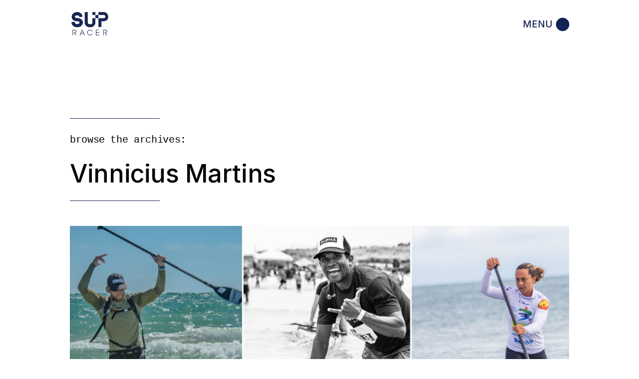

--- FILE ---
content_type: text/html; charset=UTF-8
request_url: https://supracer.com/vinnicius-martins/page/2/
body_size: 14199
content:
<!DOCTYPE html>
<html lang="en-US" prefix="og: http://ogp.me/ns# fb: http://ogp.me/ns/fb# website: http://ogp.me/ns/website#">
<head>
	<meta charset="UTF-8">
	<meta name="viewport" content="width=device-width, initial-scale=1, user-scalable=yes">
	<link rel="profile" href="https://gmpg.org/xfn/11">

	<title>Vinnicius Martins &#8211; Page 2 &#8211; SUP Racer</title>
<meta name='robots' content='max-image-preview:large' />
<link rel='dns-prefetch' href='//secure.gravatar.com' />
<link rel='dns-prefetch' href='//www.googletagmanager.com' />
<link rel='dns-prefetch' href='//stats.wp.com' />
<link rel='dns-prefetch' href='//fonts.googleapis.com' />
<link rel='dns-prefetch' href='//v0.wordpress.com' />
<link rel="alternate" type="application/rss+xml" title="SUP Racer &raquo; Feed" href="https://supracer.com/feed/" />
<link rel="alternate" type="application/rss+xml" title="SUP Racer &raquo; Comments Feed" href="https://supracer.com/comments/feed/" />
<link rel="alternate" type="application/rss+xml" title="SUP Racer &raquo; Vinnicius Martins Tag Feed" href="https://supracer.com/vinnicius-martins/feed/" />
<script type="text/javascript">
/* <![CDATA[ */
window._wpemojiSettings = {"baseUrl":"https:\/\/s.w.org\/images\/core\/emoji\/15.0.3\/72x72\/","ext":".png","svgUrl":"https:\/\/s.w.org\/images\/core\/emoji\/15.0.3\/svg\/","svgExt":".svg","source":{"concatemoji":"https:\/\/supracer.com\/wp-includes\/js\/wp-emoji-release.min.js?ver=6.6.4"}};
/*! This file is auto-generated */
!function(i,n){var o,s,e;function c(e){try{var t={supportTests:e,timestamp:(new Date).valueOf()};sessionStorage.setItem(o,JSON.stringify(t))}catch(e){}}function p(e,t,n){e.clearRect(0,0,e.canvas.width,e.canvas.height),e.fillText(t,0,0);var t=new Uint32Array(e.getImageData(0,0,e.canvas.width,e.canvas.height).data),r=(e.clearRect(0,0,e.canvas.width,e.canvas.height),e.fillText(n,0,0),new Uint32Array(e.getImageData(0,0,e.canvas.width,e.canvas.height).data));return t.every(function(e,t){return e===r[t]})}function u(e,t,n){switch(t){case"flag":return n(e,"\ud83c\udff3\ufe0f\u200d\u26a7\ufe0f","\ud83c\udff3\ufe0f\u200b\u26a7\ufe0f")?!1:!n(e,"\ud83c\uddfa\ud83c\uddf3","\ud83c\uddfa\u200b\ud83c\uddf3")&&!n(e,"\ud83c\udff4\udb40\udc67\udb40\udc62\udb40\udc65\udb40\udc6e\udb40\udc67\udb40\udc7f","\ud83c\udff4\u200b\udb40\udc67\u200b\udb40\udc62\u200b\udb40\udc65\u200b\udb40\udc6e\u200b\udb40\udc67\u200b\udb40\udc7f");case"emoji":return!n(e,"\ud83d\udc26\u200d\u2b1b","\ud83d\udc26\u200b\u2b1b")}return!1}function f(e,t,n){var r="undefined"!=typeof WorkerGlobalScope&&self instanceof WorkerGlobalScope?new OffscreenCanvas(300,150):i.createElement("canvas"),a=r.getContext("2d",{willReadFrequently:!0}),o=(a.textBaseline="top",a.font="600 32px Arial",{});return e.forEach(function(e){o[e]=t(a,e,n)}),o}function t(e){var t=i.createElement("script");t.src=e,t.defer=!0,i.head.appendChild(t)}"undefined"!=typeof Promise&&(o="wpEmojiSettingsSupports",s=["flag","emoji"],n.supports={everything:!0,everythingExceptFlag:!0},e=new Promise(function(e){i.addEventListener("DOMContentLoaded",e,{once:!0})}),new Promise(function(t){var n=function(){try{var e=JSON.parse(sessionStorage.getItem(o));if("object"==typeof e&&"number"==typeof e.timestamp&&(new Date).valueOf()<e.timestamp+604800&&"object"==typeof e.supportTests)return e.supportTests}catch(e){}return null}();if(!n){if("undefined"!=typeof Worker&&"undefined"!=typeof OffscreenCanvas&&"undefined"!=typeof URL&&URL.createObjectURL&&"undefined"!=typeof Blob)try{var e="postMessage("+f.toString()+"("+[JSON.stringify(s),u.toString(),p.toString()].join(",")+"));",r=new Blob([e],{type:"text/javascript"}),a=new Worker(URL.createObjectURL(r),{name:"wpTestEmojiSupports"});return void(a.onmessage=function(e){c(n=e.data),a.terminate(),t(n)})}catch(e){}c(n=f(s,u,p))}t(n)}).then(function(e){for(var t in e)n.supports[t]=e[t],n.supports.everything=n.supports.everything&&n.supports[t],"flag"!==t&&(n.supports.everythingExceptFlag=n.supports.everythingExceptFlag&&n.supports[t]);n.supports.everythingExceptFlag=n.supports.everythingExceptFlag&&!n.supports.flag,n.DOMReady=!1,n.readyCallback=function(){n.DOMReady=!0}}).then(function(){return e}).then(function(){var e;n.supports.everything||(n.readyCallback(),(e=n.source||{}).concatemoji?t(e.concatemoji):e.wpemoji&&e.twemoji&&(t(e.twemoji),t(e.wpemoji)))}))}((window,document),window._wpemojiSettings);
/* ]]> */
</script>
<link rel='stylesheet' id='sbi_styles-css' href='https://supracer.com/wp-content/plugins/instagram-feed/css/sbi-styles.min.css?ver=6.1.1' type='text/css' media='all' />
<link rel='stylesheet' id='dripicons-css' href='https://supracer.com/wp-content/plugins/henrik-core/inc/icons/dripicons/assets/css/dripicons.min.css?ver=6.6.4' type='text/css' media='all' />
<link rel='stylesheet' id='elegant-icons-css' href='https://supracer.com/wp-content/plugins/henrik-core/inc/icons/elegant-icons/assets/css/elegant-icons.min.css?ver=6.6.4' type='text/css' media='all' />
<link rel='stylesheet' id='font-awesome-css' href='https://supracer.com/wp-content/plugins/henrik-core/inc/icons/font-awesome/assets/css/all.min.css?ver=6.6.4' type='text/css' media='all' />
<link rel='stylesheet' id='ionicons-css' href='https://supracer.com/wp-content/plugins/henrik-core/inc/icons/ionicons/assets/css/ionicons.min.css?ver=6.6.4' type='text/css' media='all' />
<link rel='stylesheet' id='linea-icons-css' href='https://supracer.com/wp-content/plugins/henrik-core/inc/icons/linea-icons/assets/css/linea-icons.min.css?ver=6.6.4' type='text/css' media='all' />
<link rel='stylesheet' id='linear-icons-css' href='https://supracer.com/wp-content/plugins/henrik-core/inc/icons/linear-icons/assets/css/linear-icons.min.css?ver=6.6.4' type='text/css' media='all' />
<link rel='stylesheet' id='material-icons-css' href='https://fonts.googleapis.com/icon?family=Material+Icons&#038;ver=6.6.4' type='text/css' media='all' />
<link rel='stylesheet' id='shape-icons-css' href='https://supracer.com/wp-content/plugins/henrik-core/inc/icons/shape-icons/assets/css/shape-icons.min.css?ver=6.6.4' type='text/css' media='all' />
<link rel='stylesheet' id='simple-line-icons-css' href='https://supracer.com/wp-content/plugins/henrik-core/inc/icons/simple-line-icons/assets/css/simple-line-icons.min.css?ver=6.6.4' type='text/css' media='all' />
<link rel='stylesheet' id='sby_styles-css' href='https://supracer.com/wp-content/plugins/feeds-for-youtube/css/sb-youtube-free.min.css?ver=2.4.0' type='text/css' media='all' />
<style id='wp-emoji-styles-inline-css' type='text/css'>

	img.wp-smiley, img.emoji {
		display: inline !important;
		border: none !important;
		box-shadow: none !important;
		height: 1em !important;
		width: 1em !important;
		margin: 0 0.07em !important;
		vertical-align: -0.1em !important;
		background: none !important;
		padding: 0 !important;
	}
</style>
<link rel='stylesheet' id='wp-block-library-css' href='https://supracer.com/wp-includes/css/dist/block-library/style.min.css?ver=6.6.4' type='text/css' media='all' />
<link rel='stylesheet' id='mediaelement-css' href='https://supracer.com/wp-includes/js/mediaelement/mediaelementplayer-legacy.min.css?ver=4.2.17' type='text/css' media='all' />
<link rel='stylesheet' id='wp-mediaelement-css' href='https://supracer.com/wp-includes/js/mediaelement/wp-mediaelement.min.css?ver=6.6.4' type='text/css' media='all' />
<style id='jetpack-sharing-buttons-style-inline-css' type='text/css'>
.jetpack-sharing-buttons__services-list{display:flex;flex-direction:row;flex-wrap:wrap;gap:0;list-style-type:none;margin:5px;padding:0}.jetpack-sharing-buttons__services-list.has-small-icon-size{font-size:12px}.jetpack-sharing-buttons__services-list.has-normal-icon-size{font-size:16px}.jetpack-sharing-buttons__services-list.has-large-icon-size{font-size:24px}.jetpack-sharing-buttons__services-list.has-huge-icon-size{font-size:36px}@media print{.jetpack-sharing-buttons__services-list{display:none!important}}.editor-styles-wrapper .wp-block-jetpack-sharing-buttons{gap:0;padding-inline-start:0}ul.jetpack-sharing-buttons__services-list.has-background{padding:1.25em 2.375em}
</style>
<style id='classic-theme-styles-inline-css' type='text/css'>
/*! This file is auto-generated */
.wp-block-button__link{color:#fff;background-color:#32373c;border-radius:9999px;box-shadow:none;text-decoration:none;padding:calc(.667em + 2px) calc(1.333em + 2px);font-size:1.125em}.wp-block-file__button{background:#32373c;color:#fff;text-decoration:none}
</style>
<style id='global-styles-inline-css' type='text/css'>
:root{--wp--preset--aspect-ratio--square: 1;--wp--preset--aspect-ratio--4-3: 4/3;--wp--preset--aspect-ratio--3-4: 3/4;--wp--preset--aspect-ratio--3-2: 3/2;--wp--preset--aspect-ratio--2-3: 2/3;--wp--preset--aspect-ratio--16-9: 16/9;--wp--preset--aspect-ratio--9-16: 9/16;--wp--preset--color--black: #000000;--wp--preset--color--cyan-bluish-gray: #abb8c3;--wp--preset--color--white: #ffffff;--wp--preset--color--pale-pink: #f78da7;--wp--preset--color--vivid-red: #cf2e2e;--wp--preset--color--luminous-vivid-orange: #ff6900;--wp--preset--color--luminous-vivid-amber: #fcb900;--wp--preset--color--light-green-cyan: #7bdcb5;--wp--preset--color--vivid-green-cyan: #00d084;--wp--preset--color--pale-cyan-blue: #8ed1fc;--wp--preset--color--vivid-cyan-blue: #0693e3;--wp--preset--color--vivid-purple: #9b51e0;--wp--preset--gradient--vivid-cyan-blue-to-vivid-purple: linear-gradient(135deg,rgba(6,147,227,1) 0%,rgb(155,81,224) 100%);--wp--preset--gradient--light-green-cyan-to-vivid-green-cyan: linear-gradient(135deg,rgb(122,220,180) 0%,rgb(0,208,130) 100%);--wp--preset--gradient--luminous-vivid-amber-to-luminous-vivid-orange: linear-gradient(135deg,rgba(252,185,0,1) 0%,rgba(255,105,0,1) 100%);--wp--preset--gradient--luminous-vivid-orange-to-vivid-red: linear-gradient(135deg,rgba(255,105,0,1) 0%,rgb(207,46,46) 100%);--wp--preset--gradient--very-light-gray-to-cyan-bluish-gray: linear-gradient(135deg,rgb(238,238,238) 0%,rgb(169,184,195) 100%);--wp--preset--gradient--cool-to-warm-spectrum: linear-gradient(135deg,rgb(74,234,220) 0%,rgb(151,120,209) 20%,rgb(207,42,186) 40%,rgb(238,44,130) 60%,rgb(251,105,98) 80%,rgb(254,248,76) 100%);--wp--preset--gradient--blush-light-purple: linear-gradient(135deg,rgb(255,206,236) 0%,rgb(152,150,240) 100%);--wp--preset--gradient--blush-bordeaux: linear-gradient(135deg,rgb(254,205,165) 0%,rgb(254,45,45) 50%,rgb(107,0,62) 100%);--wp--preset--gradient--luminous-dusk: linear-gradient(135deg,rgb(255,203,112) 0%,rgb(199,81,192) 50%,rgb(65,88,208) 100%);--wp--preset--gradient--pale-ocean: linear-gradient(135deg,rgb(255,245,203) 0%,rgb(182,227,212) 50%,rgb(51,167,181) 100%);--wp--preset--gradient--electric-grass: linear-gradient(135deg,rgb(202,248,128) 0%,rgb(113,206,126) 100%);--wp--preset--gradient--midnight: linear-gradient(135deg,rgb(2,3,129) 0%,rgb(40,116,252) 100%);--wp--preset--font-size--small: 13px;--wp--preset--font-size--medium: 20px;--wp--preset--font-size--large: 36px;--wp--preset--font-size--x-large: 42px;--wp--preset--spacing--20: 0.44rem;--wp--preset--spacing--30: 0.67rem;--wp--preset--spacing--40: 1rem;--wp--preset--spacing--50: 1.5rem;--wp--preset--spacing--60: 2.25rem;--wp--preset--spacing--70: 3.38rem;--wp--preset--spacing--80: 5.06rem;--wp--preset--shadow--natural: 6px 6px 9px rgba(0, 0, 0, 0.2);--wp--preset--shadow--deep: 12px 12px 50px rgba(0, 0, 0, 0.4);--wp--preset--shadow--sharp: 6px 6px 0px rgba(0, 0, 0, 0.2);--wp--preset--shadow--outlined: 6px 6px 0px -3px rgba(255, 255, 255, 1), 6px 6px rgba(0, 0, 0, 1);--wp--preset--shadow--crisp: 6px 6px 0px rgba(0, 0, 0, 1);}:where(.is-layout-flex){gap: 0.5em;}:where(.is-layout-grid){gap: 0.5em;}body .is-layout-flex{display: flex;}.is-layout-flex{flex-wrap: wrap;align-items: center;}.is-layout-flex > :is(*, div){margin: 0;}body .is-layout-grid{display: grid;}.is-layout-grid > :is(*, div){margin: 0;}:where(.wp-block-columns.is-layout-flex){gap: 2em;}:where(.wp-block-columns.is-layout-grid){gap: 2em;}:where(.wp-block-post-template.is-layout-flex){gap: 1.25em;}:where(.wp-block-post-template.is-layout-grid){gap: 1.25em;}.has-black-color{color: var(--wp--preset--color--black) !important;}.has-cyan-bluish-gray-color{color: var(--wp--preset--color--cyan-bluish-gray) !important;}.has-white-color{color: var(--wp--preset--color--white) !important;}.has-pale-pink-color{color: var(--wp--preset--color--pale-pink) !important;}.has-vivid-red-color{color: var(--wp--preset--color--vivid-red) !important;}.has-luminous-vivid-orange-color{color: var(--wp--preset--color--luminous-vivid-orange) !important;}.has-luminous-vivid-amber-color{color: var(--wp--preset--color--luminous-vivid-amber) !important;}.has-light-green-cyan-color{color: var(--wp--preset--color--light-green-cyan) !important;}.has-vivid-green-cyan-color{color: var(--wp--preset--color--vivid-green-cyan) !important;}.has-pale-cyan-blue-color{color: var(--wp--preset--color--pale-cyan-blue) !important;}.has-vivid-cyan-blue-color{color: var(--wp--preset--color--vivid-cyan-blue) !important;}.has-vivid-purple-color{color: var(--wp--preset--color--vivid-purple) !important;}.has-black-background-color{background-color: var(--wp--preset--color--black) !important;}.has-cyan-bluish-gray-background-color{background-color: var(--wp--preset--color--cyan-bluish-gray) !important;}.has-white-background-color{background-color: var(--wp--preset--color--white) !important;}.has-pale-pink-background-color{background-color: var(--wp--preset--color--pale-pink) !important;}.has-vivid-red-background-color{background-color: var(--wp--preset--color--vivid-red) !important;}.has-luminous-vivid-orange-background-color{background-color: var(--wp--preset--color--luminous-vivid-orange) !important;}.has-luminous-vivid-amber-background-color{background-color: var(--wp--preset--color--luminous-vivid-amber) !important;}.has-light-green-cyan-background-color{background-color: var(--wp--preset--color--light-green-cyan) !important;}.has-vivid-green-cyan-background-color{background-color: var(--wp--preset--color--vivid-green-cyan) !important;}.has-pale-cyan-blue-background-color{background-color: var(--wp--preset--color--pale-cyan-blue) !important;}.has-vivid-cyan-blue-background-color{background-color: var(--wp--preset--color--vivid-cyan-blue) !important;}.has-vivid-purple-background-color{background-color: var(--wp--preset--color--vivid-purple) !important;}.has-black-border-color{border-color: var(--wp--preset--color--black) !important;}.has-cyan-bluish-gray-border-color{border-color: var(--wp--preset--color--cyan-bluish-gray) !important;}.has-white-border-color{border-color: var(--wp--preset--color--white) !important;}.has-pale-pink-border-color{border-color: var(--wp--preset--color--pale-pink) !important;}.has-vivid-red-border-color{border-color: var(--wp--preset--color--vivid-red) !important;}.has-luminous-vivid-orange-border-color{border-color: var(--wp--preset--color--luminous-vivid-orange) !important;}.has-luminous-vivid-amber-border-color{border-color: var(--wp--preset--color--luminous-vivid-amber) !important;}.has-light-green-cyan-border-color{border-color: var(--wp--preset--color--light-green-cyan) !important;}.has-vivid-green-cyan-border-color{border-color: var(--wp--preset--color--vivid-green-cyan) !important;}.has-pale-cyan-blue-border-color{border-color: var(--wp--preset--color--pale-cyan-blue) !important;}.has-vivid-cyan-blue-border-color{border-color: var(--wp--preset--color--vivid-cyan-blue) !important;}.has-vivid-purple-border-color{border-color: var(--wp--preset--color--vivid-purple) !important;}.has-vivid-cyan-blue-to-vivid-purple-gradient-background{background: var(--wp--preset--gradient--vivid-cyan-blue-to-vivid-purple) !important;}.has-light-green-cyan-to-vivid-green-cyan-gradient-background{background: var(--wp--preset--gradient--light-green-cyan-to-vivid-green-cyan) !important;}.has-luminous-vivid-amber-to-luminous-vivid-orange-gradient-background{background: var(--wp--preset--gradient--luminous-vivid-amber-to-luminous-vivid-orange) !important;}.has-luminous-vivid-orange-to-vivid-red-gradient-background{background: var(--wp--preset--gradient--luminous-vivid-orange-to-vivid-red) !important;}.has-very-light-gray-to-cyan-bluish-gray-gradient-background{background: var(--wp--preset--gradient--very-light-gray-to-cyan-bluish-gray) !important;}.has-cool-to-warm-spectrum-gradient-background{background: var(--wp--preset--gradient--cool-to-warm-spectrum) !important;}.has-blush-light-purple-gradient-background{background: var(--wp--preset--gradient--blush-light-purple) !important;}.has-blush-bordeaux-gradient-background{background: var(--wp--preset--gradient--blush-bordeaux) !important;}.has-luminous-dusk-gradient-background{background: var(--wp--preset--gradient--luminous-dusk) !important;}.has-pale-ocean-gradient-background{background: var(--wp--preset--gradient--pale-ocean) !important;}.has-electric-grass-gradient-background{background: var(--wp--preset--gradient--electric-grass) !important;}.has-midnight-gradient-background{background: var(--wp--preset--gradient--midnight) !important;}.has-small-font-size{font-size: var(--wp--preset--font-size--small) !important;}.has-medium-font-size{font-size: var(--wp--preset--font-size--medium) !important;}.has-large-font-size{font-size: var(--wp--preset--font-size--large) !important;}.has-x-large-font-size{font-size: var(--wp--preset--font-size--x-large) !important;}
:where(.wp-block-post-template.is-layout-flex){gap: 1.25em;}:where(.wp-block-post-template.is-layout-grid){gap: 1.25em;}
:where(.wp-block-columns.is-layout-flex){gap: 2em;}:where(.wp-block-columns.is-layout-grid){gap: 2em;}
:root :where(.wp-block-pullquote){font-size: 1.5em;line-height: 1.6;}
</style>
<link rel='stylesheet' id='select2-css' href='https://supracer.com/wp-content/plugins/qode-framework/inc/common/assets/plugins/select2/select2.min.css?ver=6.6.4' type='text/css' media='all' />
<link rel='stylesheet' id='henrik-core-dashboard-style-css' href='https://supracer.com/wp-content/plugins/henrik-core/inc/core-dashboard/assets/css/core-dashboard.min.css?ver=6.6.4' type='text/css' media='all' />
<link rel='stylesheet' id='perfect-scrollbar-css' href='https://supracer.com/wp-content/plugins/henrik-core/assets/plugins/perfect-scrollbar/perfect-scrollbar.css?ver=6.6.4' type='text/css' media='all' />
<link rel='stylesheet' id='swiper-css' href='https://supracer.com/wp-content/plugins/elementor/assets/lib/swiper/v8/css/swiper.min.css?ver=8.4.5' type='text/css' media='all' />
<link rel='stylesheet' id='henrik-main-css' href='https://supracer.com/wp-content/themes/henrik/assets/css/main.min.css?ver=6.6.4' type='text/css' media='all' />
<link rel='stylesheet' id='henrik-core-style-css' href='https://supracer.com/wp-content/plugins/henrik-core/assets/css/henrik-core.min.css?ver=6.6.4' type='text/css' media='all' />
<link rel='stylesheet' id='magnific-popup-css' href='https://supracer.com/wp-content/themes/henrik/assets/plugins/magnific-popup/magnific-popup.css?ver=6.6.4' type='text/css' media='all' />
<link rel='stylesheet' id='henrik-google-fonts-css' href='https://fonts.googleapis.com/css?family=Inter%3A300%2C400%2C500%2C600%2C700&#038;subset=latin-ext&#038;display=swap&#038;ver=1.0.0' type='text/css' media='all' />
<link rel='stylesheet' id='henrik-style-css' href='https://supracer.com/wp-content/themes/henrik/style.css?ver=6.6.4' type='text/css' media='all' />
<style id='henrik-style-inline-css' type='text/css'>
.qodef-fullscreen-menu > ul > li > a { color: #122454;}.qodef-fullscreen-menu > ul > li > a:hover { color: #0a0202;}.qodef-fullscreen-menu .qodef-drop-down-second-inner ul li > a { color: #122454;}.qodef-fullscreen-menu .qodef-drop-down-second-inner ul li > a:hover { color: #0a0101;}.qodef-fullscreen-menu .qodef-drop-down-second ul li.current-menu-ancestor > a, .qodef-fullscreen-menu .qodef-drop-down-second ul li.current-menu-item > a { color: #0a0000;}:root { --qode-main-color: #182752;}.qodef-header-sticky { background-color: #ffffff;}.qodef-header-sticky .qodef-header-sticky-inner { padding-left: 4.9%;padding-right: 4.9%;}#qodef-page-mobile-header .qodef-mobile-header-opener { color: #122454;}#qodef-page-mobile-header .qodef-mobile-header-opener:hover, #qodef-page-mobile-header .qodef-mobile-header-opener.qodef--opened { color: #122454;}.qodef-mobile-header-navigation > ul > li > a { color: #122454;}.qodef-mobile-header-navigation ul li .qodef-menu-item-arrow { color: #122454;}.qodef-header-navigation> ul > li > a { color: #0a0000;}.qodef-header-navigation> ul > li > a:hover { color: #0a0101;}.qodef-header-navigation> ul > li.current-menu-ancestor > a, .qodef-header-navigation> ul > li.current-menu-item > a { color: #122454;}.qodef-header-navigation > ul > li.qodef-menu-item--narrow .qodef-drop-down-second ul li a { color: #122454;}.qodef-header-navigation > ul > li.qodef-menu-item--wide .qodef-drop-down-second-inner > ul > li > a { color: #122454;}.qodef-header-navigation > ul > li.qodef-menu-item--wide .qodef-drop-down-second ul li ul li a { color: #122454;}#qodef-side-area { width: 432px;right: -432px;}h1, .qodef-h1 { text-transform: inherit;}h2, .qodef-h2 { text-transform: inherit;}h3, .qodef-h3 { text-transform: inherit;}a, p a { color: #122454;font-weight: 700;}a:hover, p a:hover { color: rgba(18,36,84,0.74);text-decoration: none;}.qodef-mobile-header--standard #qodef-mobile-header-navigation .qodef-m-inner { background-color: rgba(255,255,255,0);}.qodef-mobile-header--standard #qodef-page-mobile-header { background-color: rgba(255,255,255,0);}
</style>
<link rel='stylesheet' id='tablepress-default-css' href='https://supracer.com/wp-content/tablepress-combined.min.css?ver=156' type='text/css' media='all' />
<link rel='stylesheet' id='jetpack_css-css' href='https://supracer.com/wp-content/plugins/jetpack/css/jetpack.css?ver=13.6.1' type='text/css' media='all' />
<script type="text/javascript" src="https://supracer.com/wp-includes/js/jquery/jquery.min.js?ver=3.7.1" id="jquery-core-js"></script>
<script type="text/javascript" src="https://supracer.com/wp-includes/js/jquery/jquery-migrate.min.js?ver=3.4.1" id="jquery-migrate-js"></script>

<!-- Google tag (gtag.js) snippet added by Site Kit -->
<!-- Google Analytics snippet added by Site Kit -->
<script type="text/javascript" src="https://www.googletagmanager.com/gtag/js?id=GT-577ZRBX" id="google_gtagjs-js" async></script>
<script type="text/javascript" id="google_gtagjs-js-after">
/* <![CDATA[ */
window.dataLayer = window.dataLayer || [];function gtag(){dataLayer.push(arguments);}
gtag("set","linker",{"domains":["supracer.com"]});
gtag("js", new Date());
gtag("set", "developer_id.dZTNiMT", true);
gtag("config", "GT-577ZRBX");
/* ]]> */
</script>
<link rel="https://api.w.org/" href="https://supracer.com/wp-json/" /><link rel="alternate" title="JSON" type="application/json" href="https://supracer.com/wp-json/wp/v2/tags/173" /><link rel="EditURI" type="application/rsd+xml" title="RSD" href="https://supracer.com/xmlrpc.php?rsd" />
<meta name="generator" content="WordPress 6.6.4" />


<!-- Open Graph data is managed by Alex MacArthur's Complete Open Graph plugin. (v3.4.5) -->
<!-- https://wordpress.org/plugins/complete-open-graph/ -->
<meta property='og:site_name' content='SUP Racer' />
<meta property='og:url' content='https://supracer.com' />
<meta property='og:locale' content='en_US' />
<meta property='og:description' content='stories about paddling' />
<meta property='og:title' content='SUP Racer' />
<meta property='og:type' content='website' />
<meta name='twitter:card' content='summary' />
<meta name='twitter:title' content='SUP Racer' />
<meta name='twitter:description' content='stories about paddling' />
<!-- End Complete Open Graph. | 0.0018181800842285s -->

<meta name="generator" content="Site Kit by Google 1.168.0" />	<style>img#wpstats{display:none}</style>
		<meta name="generator" content="Elementor 3.23.4; features: e_optimized_css_loading, additional_custom_breakpoints, e_lazyload; settings: css_print_method-external, google_font-enabled, font_display-swap">
			<style>
				.e-con.e-parent:nth-of-type(n+4):not(.e-lazyloaded):not(.e-no-lazyload),
				.e-con.e-parent:nth-of-type(n+4):not(.e-lazyloaded):not(.e-no-lazyload) * {
					background-image: none !important;
				}
				@media screen and (max-height: 1024px) {
					.e-con.e-parent:nth-of-type(n+3):not(.e-lazyloaded):not(.e-no-lazyload),
					.e-con.e-parent:nth-of-type(n+3):not(.e-lazyloaded):not(.e-no-lazyload) * {
						background-image: none !important;
					}
				}
				@media screen and (max-height: 640px) {
					.e-con.e-parent:nth-of-type(n+2):not(.e-lazyloaded):not(.e-no-lazyload),
					.e-con.e-parent:nth-of-type(n+2):not(.e-lazyloaded):not(.e-no-lazyload) * {
						background-image: none !important;
					}
				}
			</style>
			<meta name="generator" content="Powered by Slider Revolution 6.5.19 - responsive, Mobile-Friendly Slider Plugin for WordPress with comfortable drag and drop interface." />
<link rel="icon" href="https://supracer.com/wp-content/uploads/2015/04/cropped-SUP-Racer-square-logo-1500-32x32.jpg" sizes="32x32" />
<link rel="icon" href="https://supracer.com/wp-content/uploads/2015/04/cropped-SUP-Racer-square-logo-1500-192x192.jpg" sizes="192x192" />
<link rel="apple-touch-icon" href="https://supracer.com/wp-content/uploads/2015/04/cropped-SUP-Racer-square-logo-1500-180x180.jpg" />
<meta name="msapplication-TileImage" content="https://supracer.com/wp-content/uploads/2015/04/cropped-SUP-Racer-square-logo-1500-270x270.jpg" />
<script>function setREVStartSize(e){
			//window.requestAnimationFrame(function() {
				window.RSIW = window.RSIW===undefined ? window.innerWidth : window.RSIW;
				window.RSIH = window.RSIH===undefined ? window.innerHeight : window.RSIH;
				try {
					var pw = document.getElementById(e.c).parentNode.offsetWidth,
						newh;
					pw = pw===0 || isNaN(pw) ? window.RSIW : pw;
					e.tabw = e.tabw===undefined ? 0 : parseInt(e.tabw);
					e.thumbw = e.thumbw===undefined ? 0 : parseInt(e.thumbw);
					e.tabh = e.tabh===undefined ? 0 : parseInt(e.tabh);
					e.thumbh = e.thumbh===undefined ? 0 : parseInt(e.thumbh);
					e.tabhide = e.tabhide===undefined ? 0 : parseInt(e.tabhide);
					e.thumbhide = e.thumbhide===undefined ? 0 : parseInt(e.thumbhide);
					e.mh = e.mh===undefined || e.mh=="" || e.mh==="auto" ? 0 : parseInt(e.mh,0);
					if(e.layout==="fullscreen" || e.l==="fullscreen")
						newh = Math.max(e.mh,window.RSIH);
					else{
						e.gw = Array.isArray(e.gw) ? e.gw : [e.gw];
						for (var i in e.rl) if (e.gw[i]===undefined || e.gw[i]===0) e.gw[i] = e.gw[i-1];
						e.gh = e.el===undefined || e.el==="" || (Array.isArray(e.el) && e.el.length==0)? e.gh : e.el;
						e.gh = Array.isArray(e.gh) ? e.gh : [e.gh];
						for (var i in e.rl) if (e.gh[i]===undefined || e.gh[i]===0) e.gh[i] = e.gh[i-1];
											
						var nl = new Array(e.rl.length),
							ix = 0,
							sl;
						e.tabw = e.tabhide>=pw ? 0 : e.tabw;
						e.thumbw = e.thumbhide>=pw ? 0 : e.thumbw;
						e.tabh = e.tabhide>=pw ? 0 : e.tabh;
						e.thumbh = e.thumbhide>=pw ? 0 : e.thumbh;
						for (var i in e.rl) nl[i] = e.rl[i]<window.RSIW ? 0 : e.rl[i];
						sl = nl[0];
						for (var i in nl) if (sl>nl[i] && nl[i]>0) { sl = nl[i]; ix=i;}
						var m = pw>(e.gw[ix]+e.tabw+e.thumbw) ? 1 : (pw-(e.tabw+e.thumbw)) / (e.gw[ix]);
						newh =  (e.gh[ix] * m) + (e.tabh + e.thumbh);
					}
					var el = document.getElementById(e.c);
					if (el!==null && el) el.style.height = newh+"px";
					el = document.getElementById(e.c+"_wrapper");
					if (el!==null && el) {
						el.style.height = newh+"px";
						el.style.display = "block";
					}
				} catch(e){
					console.log("Failure at Presize of Slider:" + e)
				}
			//});
		  };</script>
</head>
<body class="archive paged tag tag-vinnicius-martins tag-173 wp-custom-logo paged-2 tag-paged-2 qode-framework-1.1.8  qodef-header--minimal qodef-header-appearance--none qodef-mobile-header--standard qodef-drop-down-second--full-width qodef-drop-down-second--default henrik-core-1.0.1 henrik-1.1 qodef-content-grid-1000 qodef-search--fullscreen elementor-default elementor-kit-48157" itemscope itemtype="https://schema.org/WebPage">
	<a class="skip-link screen-reader-text" href="#qodef-page-content">Skip to the content</a>	<div id="qodef-page-wrapper" class="">
		<header id="qodef-page-header"  role="banner">
		<div id="qodef-page-header-inner" class="qodef-content-grid">
		
<a itemprop="url" class="qodef-header-logo-link qodef-height--set" href="https://supracer.com/" style="height:58px" rel="home">
	<img fetchpriority="high" width="1182" height="846" src="https://supracer.com/wp-content/uploads/2023/02/sup-racer-logo-transparent.png" class="qodef-header-logo-image qodef--main qodef--customizer" alt="SUP Racer" itemprop="logo" srcset="https://supracer.com/wp-content/uploads/2023/02/sup-racer-logo-transparent.png 1182w, https://supracer.com/wp-content/uploads/2023/02/sup-racer-logo-transparent-350x251.png 350w, https://supracer.com/wp-content/uploads/2023/02/sup-racer-logo-transparent-645x462.png 645w, https://supracer.com/wp-content/uploads/2023/02/sup-racer-logo-transparent-250x179.png 250w, https://supracer.com/wp-content/uploads/2023/02/sup-racer-logo-transparent-768x550.png 768w" sizes="(max-width: 1182px) 100vw, 1182px" /><img width="600" height="387" src="https://supracer.com/wp-content/uploads/2015/04/SUP-Racer-Logo-2015.png" class="qodef-header-logo-image qodef--dark" alt="logo dark" itemprop="image" srcset="https://supracer.com/wp-content/uploads/2015/04/SUP-Racer-Logo-2015.png 600w, https://supracer.com/wp-content/uploads/2015/04/SUP-Racer-Logo-2015-250x161.png 250w, https://supracer.com/wp-content/uploads/2015/04/SUP-Racer-Logo-2015-350x226.png 350w" sizes="(max-width: 600px) 100vw, 600px" /><img width="1182" height="846" src="https://supracer.com/wp-content/uploads/2023/02/sup-racer-logo-transparent-white.png" class="qodef-header-logo-image qodef--light" alt="logo light" itemprop="image" srcset="https://supracer.com/wp-content/uploads/2023/02/sup-racer-logo-transparent-white.png 1182w, https://supracer.com/wp-content/uploads/2023/02/sup-racer-logo-transparent-white-350x251.png 350w, https://supracer.com/wp-content/uploads/2023/02/sup-racer-logo-transparent-white-645x462.png 645w, https://supracer.com/wp-content/uploads/2023/02/sup-racer-logo-transparent-white-250x179.png 250w, https://supracer.com/wp-content/uploads/2023/02/sup-racer-logo-transparent-white-768x550.png 768w" sizes="(max-width: 1182px) 100vw, 1182px" /></a>
	<div class="qodef-widget-holder qodef--one">
			</div>
<a href="javascript:void(0)"  class="qodef-opener-icon qodef-m qodef-source--svg-path qodef-fullscreen-menu-opener"  >
	 <span class="qodef-fs-menu-label">Menu</span> 		<span class="qodef-m-icon qodef--open">
		<svg xmlns="http://www.w3.org/2000/svg" width="26" height="26" viewBox="0 0 26 26">
  <circle cx="13" cy="13" r="13"/>
  <circle cx="13" cy="13" r="13"/>
</svg>	</span>
			<span class="qodef-m-icon qodef--close">
			<svg xmlns="http://www.w3.org/2000/svg" width="21.92" height="21.92" viewBox="0 0 21.92 21.92">
  <g transform="translate(-1802.54 -38.54)">
    <line y2="26" transform="translate(1822.692 40.308) rotate(45)" fill="none" stroke="#000" stroke-width="5"/>
    <line x1="26" transform="translate(1804.308 40.308) rotate(45)" fill="none" stroke="#000" stroke-width="5"/>
  </g>
</svg>		</span>
		</a>
	</div>
	</header>
<header id="qodef-page-mobile-header" role="banner">
		<div id="qodef-page-mobile-header-inner" class="qodef-content-grid">
		<a itemprop="url" class="qodef-mobile-header-logo-link qodef-height--set" href="https://supracer.com/" style="height:48px" rel="home">
	<img fetchpriority="high" width="1182" height="846" src="https://supracer.com/wp-content/uploads/2023/02/sup-racer-logo-transparent.png" class="qodef-header-logo-image qodef--main qodef--customizer" alt="SUP Racer" itemprop="logo" srcset="https://supracer.com/wp-content/uploads/2023/02/sup-racer-logo-transparent.png 1182w, https://supracer.com/wp-content/uploads/2023/02/sup-racer-logo-transparent-350x251.png 350w, https://supracer.com/wp-content/uploads/2023/02/sup-racer-logo-transparent-645x462.png 645w, https://supracer.com/wp-content/uploads/2023/02/sup-racer-logo-transparent-250x179.png 250w, https://supracer.com/wp-content/uploads/2023/02/sup-racer-logo-transparent-768x550.png 768w" sizes="(max-width: 1182px) 100vw, 1182px" /></a>
<a href="javascript:void(0)"  class="qodef-opener-icon qodef-m qodef-source--svg-path qodef-mobile-header-opener"  >
			<span class="qodef-m-icon qodef--open">
		<svg xmlns="http://www.w3.org/2000/svg" width="26" height="26" viewBox="0 0 26 26">
  <circle id="Ellipse_2" data-name="Ellipse 2" cx="13" cy="13" r="13"/>
</svg>	</span>
			<span class="qodef-m-icon qodef--close">
			<svg xmlns="http://www.w3.org/2000/svg" xmlns:xlink="http://www.w3.org/1999/xlink" width="24" height="24" viewBox="0 0 24 24">
  <defs>
    <clipPath id="clip-X">
      <rect width="30" height="30"/>
    </clipPath>
  </defs>
  <g id="X" clip-path="url(#clip-X)">
    <g id="Group_2" transform="translate(-1804.5 -40.5)">
      <line id="Line_298" x1="18" y2="18" transform="translate(1806.5 42.5)" fill="none" stroke="#122454" stroke-width="5"/>
      <line id="Line_299" x1="18" y1="18" transform="translate(1806.5 42.5)" fill="none" stroke="#122454" stroke-width="5"/>
    </g>
  </g>
</svg>		</span>
		</a>
	<nav class="qodef-mobile-header-navigation" role="navigation" aria-label="Mobile Menu">
		<ul id="menu-fullscreen-menu-2" class="qodef-content-grid"><li class="menu-item menu-item-type-custom menu-item-object-custom menu-item-48384"><a href="https://www.supracer.com"><span class="qodef-menu-item-text">News/Stories</span></a></li>
<li class="menu-item menu-item-type-custom menu-item-object-custom menu-item-48385"><a href="https://www.instagram.com/supracer"><span class="qodef-menu-item-text">Insta</span></a></li>
<li class="menu-item menu-item-type-custom menu-item-object-custom menu-item-48386"><a href="https://www.facebook.com/supracer"><span class="qodef-menu-item-text">Facebook</span></a></li>
<li class="menu-item menu-item-type-custom menu-item-object-custom menu-item-51142"><a href="https://www.threads.net/@supracer"><span class="qodef-menu-item-text">Threads</span></a></li>
<li class="menu-item menu-item-type-custom menu-item-object-custom menu-item-49409"><a href="https://www.youtube.com/@paddlermedia"><span class="qodef-menu-item-text">YouTube</span></a></li>
<li class="menu-item menu-item-type-custom menu-item-object-custom menu-item-49408"><a href="https://supracer.com/?s"><span class="qodef-menu-item-text">Search</span></a></li>
</ul>	</nav>
	</div>
	</header>
		<div id="qodef-page-outer">
			<!--
<div class="qodef-page-title qodef-m qodef-title--standard qodef-alignment--left qodef-vertical-alignment--header-bottom">
		<div class="qodef-m-inner">
		<div class="qodef-m-content qodef-content-grid ">
	<h1 class="qodef-m-title entry-title">
		Vinnicius Martins Tag	</h1>
	</div>
	</div>
	</div>
-->			<div id="qodef-page-inner" class="qodef-content-grid">

<div style="width:180px; height:1px; background-color: #182752; margin-bottom:28px; margin-top:10px;"></div>

<div style="margin-bottom:10px;">
	<span style="font-size:20px; font-family: Courier New;">browse the archives:</span>
</div>
<h2 class="page-title"><span>Vinnicius Martins</span></h2>

<div style="width:180px; height:1px; background-color: #182752; margin-bottom:28px; margin-top:10px;"></div>

<div style="margin-bottom:50px;">


</div>

<main id="qodef-page-content" class="qodef-grid qodef-layout--template ">
	<div class="qodef-grid-inner clear">
		<div class="qodef-grid-item qodef-page-content-section qodef-col--12">
		<div class="qodef-blog qodef-m qodef--list">
		
<article class="qodef-blog-item qodef-e post-44737 post type-post status-publish format-standard has-post-thumbnail hentry category-stand-up-paddle-racing tag-aloha-spirit-festival tag-app-world-tour tag-aussie-downwind-week tag-bruno-hasulyo tag-daniel-hasulyo tag-isa tag-james-casey tag-karla-gilbert tag-king-of-the-cut tag-lena-ribeiro tag-paris-crossing tag-olivia-piana tag-shakira-westdorp tag-olympics tag-the-doctor tag-euro-tour tag-paddle-league tag-vinnicius-martins">
	<div class="qodef-e-inner">
		<div class="qodef-e-media">
	<div class="qodef-e-media-image">
					<a itemprop="url" href="https://supracer.com/brekkie-banquet/">
					<img loading="lazy" width="2048" height="1075" src="https://supracer.com/wp-content/uploads/2018/12/brekkie-banquet.jpg" class="attachment-full size-full wp-post-image" alt="" decoding="async" srcset="https://supracer.com/wp-content/uploads/2018/12/brekkie-banquet.jpg 2048w, https://supracer.com/wp-content/uploads/2018/12/brekkie-banquet-250x131.jpg 250w, https://supracer.com/wp-content/uploads/2018/12/brekkie-banquet-350x184.jpg 350w, https://supracer.com/wp-content/uploads/2018/12/brekkie-banquet-768x403.jpg 768w, https://supracer.com/wp-content/uploads/2018/12/brekkie-banquet-645x339.jpg 645w" sizes="(max-width: 2048px) 100vw, 2048px" data-attachment-id="44738" data-permalink="https://supracer.com/brekkie-banquet/brekkie-banquet-2/" data-orig-file="https://supracer.com/wp-content/uploads/2018/12/brekkie-banquet.jpg" data-orig-size="2048,1075" data-comments-opened="0" data-image-meta="{&quot;aperture&quot;:&quot;0&quot;,&quot;credit&quot;:&quot;&quot;,&quot;camera&quot;:&quot;&quot;,&quot;caption&quot;:&quot;&quot;,&quot;created_timestamp&quot;:&quot;0&quot;,&quot;copyright&quot;:&quot;&quot;,&quot;focal_length&quot;:&quot;0&quot;,&quot;iso&quot;:&quot;0&quot;,&quot;shutter_speed&quot;:&quot;0&quot;,&quot;title&quot;:&quot;&quot;,&quot;orientation&quot;:&quot;0&quot;}" data-image-title="brekkie-banquet" data-image-description="" data-image-caption="" data-medium-file="https://supracer.com/wp-content/uploads/2018/12/brekkie-banquet-350x184.jpg" data-large-file="https://supracer.com/wp-content/uploads/2018/12/brekkie-banquet-645x339.jpg" tabindex="0" role="button" />					</a>
					</div>
</div>
		<div class="qodef-e-content">
			<div class="qodef-e-top-holder">
				<div class="qodef-e-info">
					
<span style="font-size:12px;">December 7, 2018</span>
<div class="qodef-info-separator-end"></div><div class="qodef-info-separator-end"></div>
<span style="font-size:12px;">by Christopher Parker (@wheresbossman)</span>				</div>
			</div>
			<div class="qodef-e-text">
				<h2 itemprop="name" class="qodef-e-title entry-title">
			<a itemprop="url" class="qodef-e-title-link" href="https://supracer.com/brekkie-banquet/">
			The 12 biggest stories from the past 24 days			</a>
	</h2>
		<p itemprop="description" class="qodef-e-excerpt">
</p> 
				</div>

<!--
			<div class="qodef-e-share-holder">
							</div>
-->
			<div class="qodef-e-bottom-holder">
							</div>
		</div>
	</div>
</article>

&nbsp;

<article class="qodef-blog-item qodef-e post-44557 post type-post status-publish format-standard has-post-thumbnail hentry category-stand-up-paddle-racing tag-brekkie tag-chattajack tag-fort-boyard-challenge tag-lena-ribeiro tag-vinnicius-martins">
	<div class="qodef-e-inner">
		<div class="qodef-e-media">
	<div class="qodef-e-media-image">
					<a itemprop="url" href="https://supracer.com/brekkie-bites-003/">
					<img loading="lazy" width="1617" height="891" src="https://supracer.com/wp-content/uploads/2018/10/Vinnicius-Martins-stand-up-paddle-Brazil.jpg" class="attachment-full size-full wp-post-image" alt="" decoding="async" srcset="https://supracer.com/wp-content/uploads/2018/10/Vinnicius-Martins-stand-up-paddle-Brazil.jpg 1617w, https://supracer.com/wp-content/uploads/2018/10/Vinnicius-Martins-stand-up-paddle-Brazil-250x138.jpg 250w, https://supracer.com/wp-content/uploads/2018/10/Vinnicius-Martins-stand-up-paddle-Brazil-350x193.jpg 350w, https://supracer.com/wp-content/uploads/2018/10/Vinnicius-Martins-stand-up-paddle-Brazil-768x423.jpg 768w, https://supracer.com/wp-content/uploads/2018/10/Vinnicius-Martins-stand-up-paddle-Brazil-645x355.jpg 645w" sizes="(max-width: 1617px) 100vw, 1617px" data-attachment-id="44568" data-permalink="https://supracer.com/brekkie-bites-003/vinnicius-martins-stand-up-paddle-brazil/" data-orig-file="https://supracer.com/wp-content/uploads/2018/10/Vinnicius-Martins-stand-up-paddle-Brazil.jpg" data-orig-size="1617,891" data-comments-opened="0" data-image-meta="{&quot;aperture&quot;:&quot;0&quot;,&quot;credit&quot;:&quot;&quot;,&quot;camera&quot;:&quot;&quot;,&quot;caption&quot;:&quot;&quot;,&quot;created_timestamp&quot;:&quot;0&quot;,&quot;copyright&quot;:&quot;&quot;,&quot;focal_length&quot;:&quot;0&quot;,&quot;iso&quot;:&quot;0&quot;,&quot;shutter_speed&quot;:&quot;0&quot;,&quot;title&quot;:&quot;&quot;,&quot;orientation&quot;:&quot;0&quot;}" data-image-title="Vinnicius Martins stand up paddle Brazil" data-image-description="" data-image-caption="" data-medium-file="https://supracer.com/wp-content/uploads/2018/10/Vinnicius-Martins-stand-up-paddle-Brazil-350x193.jpg" data-large-file="https://supracer.com/wp-content/uploads/2018/10/Vinnicius-Martins-stand-up-paddle-Brazil-645x355.jpg" tabindex="0" role="button" />					</a>
					</div>
</div>
		<div class="qodef-e-content">
			<div class="qodef-e-top-holder">
				<div class="qodef-e-info">
					
<span style="font-size:12px;">October 20, 2018</span>
<div class="qodef-info-separator-end"></div><div class="qodef-info-separator-end"></div>
<span style="font-size:12px;">by Christopher Parker (@wheresbossman)</span>				</div>
			</div>
			<div class="qodef-e-text">
				<h2 itemprop="name" class="qodef-e-title entry-title">
			<a itemprop="url" class="qodef-e-title-link" href="https://supracer.com/brekkie-bites-003/">
			Your breakfast briefing: Brazil, Boyard and post-season belt buckles.			</a>
	</h2>
		<p itemprop="description" class="qodef-e-excerpt">

Good morning and welcome back to Brekkie Bites. 

Here&#039;s your daily briefing for Saturday, October 20.</p> 
				</div>

<!--
			<div class="qodef-e-share-holder">
							</div>
-->
			<div class="qodef-e-bottom-holder">
							</div>
		</div>
	</div>
</article>

&nbsp;

<article class="qodef-blog-item qodef-e post-44202 post type-post status-publish format-standard has-post-thumbnail hentry category-stand-up-paddle-racing tag-connor-baxter tag-james-casey tag-josh-riccio tag-kody-kerbox tag-molokai tag-penelope-strickland tag-sonni-honscheid tag-terrene-black tag-paddle-league tag-travis-grant tag-vinnicius-martins">
	<div class="qodef-e-inner">
		<div class="qodef-e-media">
	<div class="qodef-e-media-image">
					<a itemprop="url" href="https://supracer.com/2018-molokai-2-oahu-results/">
					<img loading="lazy" width="1059" height="1335" src="https://supracer.com/wp-content/uploads/2018/07/Travis-Grant-SUP.jpg" class="attachment-full size-full wp-post-image" alt="" decoding="async" srcset="https://supracer.com/wp-content/uploads/2018/07/Travis-Grant-SUP.jpg 1059w, https://supracer.com/wp-content/uploads/2018/07/Travis-Grant-SUP-250x315.jpg 250w, https://supracer.com/wp-content/uploads/2018/07/Travis-Grant-SUP-350x441.jpg 350w, https://supracer.com/wp-content/uploads/2018/07/Travis-Grant-SUP-768x968.jpg 768w, https://supracer.com/wp-content/uploads/2018/07/Travis-Grant-SUP-645x813.jpg 645w" sizes="(max-width: 1059px) 100vw, 1059px" data-attachment-id="44203" data-permalink="https://supracer.com/2018-molokai-2-oahu-results/travis-grant-sup-3/" data-orig-file="https://supracer.com/wp-content/uploads/2018/07/Travis-Grant-SUP.jpg" data-orig-size="1059,1335" data-comments-opened="0" data-image-meta="{&quot;aperture&quot;:&quot;0&quot;,&quot;credit&quot;:&quot;&quot;,&quot;camera&quot;:&quot;&quot;,&quot;caption&quot;:&quot;&quot;,&quot;created_timestamp&quot;:&quot;0&quot;,&quot;copyright&quot;:&quot;&quot;,&quot;focal_length&quot;:&quot;0&quot;,&quot;iso&quot;:&quot;0&quot;,&quot;shutter_speed&quot;:&quot;0&quot;,&quot;title&quot;:&quot;&quot;,&quot;orientation&quot;:&quot;0&quot;}" data-image-title="Travis Grant SUP" data-image-description="" data-image-caption="&lt;p&gt;Travis Grant SUP&lt;/p&gt;
" data-medium-file="https://supracer.com/wp-content/uploads/2018/07/Travis-Grant-SUP-350x441.jpg" data-large-file="https://supracer.com/wp-content/uploads/2018/07/Travis-Grant-SUP-645x813.jpg" tabindex="0" role="button" />					</a>
					</div>
</div>
		<div class="qodef-e-content">
			<div class="qodef-e-top-holder">
				<div class="qodef-e-info">
					
<span style="font-size:12px;">July 29, 2018</span>
<div class="qodef-info-separator-end"></div><div class="qodef-info-separator-end"></div>
<span style="font-size:12px;">by Christopher Parker (@wheresbossman)</span>				</div>
			</div>
			<div class="qodef-e-text">
				<h2 itemprop="name" class="qodef-e-title entry-title">
			<a itemprop="url" class="qodef-e-title-link" href="https://supracer.com/2018-molokai-2-oahu-results/">
			MOLOKAI: Travis Grant, Terrene Black conquer the &#8220;Channel of Bones&#8221; on historic day in Hawaii			</a>
	</h2>
		<p itemprop="description" class="qodef-e-excerpt">

Travis Grant has outlasted Hawaii&#039;s Connor Baxter to defend his Molokai-2-Oahu title and claim a fourth crown in the world&#039;s most prestigious paddleboard race, while fellow Aussie Terrene Black has saluted for the second time after overpowering th</p> 
				</div>

<!--
			<div class="qodef-e-share-holder">
							</div>
-->
			<div class="qodef-e-bottom-holder">
							</div>
		</div>
	</div>
</article>

&nbsp;

<article class="qodef-blog-item qodef-e post-43798 post type-post status-publish format-standard has-post-thumbnail hentry category-stand-up-paddle-racing tag-amandine-chazot tag-michael-booth tag-noelani-sach tag-olivia-piana tag-euro-tour tag-paddle-league tag-titouan-puyo tag-vinnicius-martins">
	<div class="qodef-e-inner">
		<div class="qodef-e-media">
	<div class="qodef-e-media-image">
					<a itemprop="url" href="https://supracer.com/2018-eurotour-week-4-greece-agios-nikolaos-on-sup-crete/">
					<img loading="lazy" width="1080" height="608" src="https://supracer.com/wp-content/uploads/2018/05/Euro-Tour-Crete-2018.jpg" class="attachment-full size-full wp-post-image" alt="" decoding="async" srcset="https://supracer.com/wp-content/uploads/2018/05/Euro-Tour-Crete-2018.jpg 1080w, https://supracer.com/wp-content/uploads/2018/05/Euro-Tour-Crete-2018-250x141.jpg 250w, https://supracer.com/wp-content/uploads/2018/05/Euro-Tour-Crete-2018-350x197.jpg 350w, https://supracer.com/wp-content/uploads/2018/05/Euro-Tour-Crete-2018-768x432.jpg 768w, https://supracer.com/wp-content/uploads/2018/05/Euro-Tour-Crete-2018-645x363.jpg 645w" sizes="(max-width: 1080px) 100vw, 1080px" data-attachment-id="43805" data-permalink="https://supracer.com/2018-eurotour-week-4-greece-agios-nikolaos-on-sup-crete/euro-tour-crete-2018/" data-orig-file="https://supracer.com/wp-content/uploads/2018/05/Euro-Tour-Crete-2018.jpg" data-orig-size="1080,608" data-comments-opened="0" data-image-meta="{&quot;aperture&quot;:&quot;0&quot;,&quot;credit&quot;:&quot;&quot;,&quot;camera&quot;:&quot;&quot;,&quot;caption&quot;:&quot;&quot;,&quot;created_timestamp&quot;:&quot;0&quot;,&quot;copyright&quot;:&quot;&quot;,&quot;focal_length&quot;:&quot;0&quot;,&quot;iso&quot;:&quot;0&quot;,&quot;shutter_speed&quot;:&quot;0&quot;,&quot;title&quot;:&quot;&quot;,&quot;orientation&quot;:&quot;0&quot;}" data-image-title="Euro-Tour-Crete-2018" data-image-description="" data-image-caption="" data-medium-file="https://supracer.com/wp-content/uploads/2018/05/Euro-Tour-Crete-2018-350x197.jpg" data-large-file="https://supracer.com/wp-content/uploads/2018/05/Euro-Tour-Crete-2018-645x363.jpg" tabindex="0" role="button" />					</a>
					</div>
</div>
		<div class="qodef-e-content">
			<div class="qodef-e-top-holder">
				<div class="qodef-e-info">
					
<span style="font-size:12px;">May 27, 2018</span>
<div class="qodef-info-separator-end"></div><div class="qodef-info-separator-end"></div>
<span style="font-size:12px;">by Christopher Parker (@wheresbossman)</span>				</div>
			</div>
			<div class="qodef-e-text">
				<h2 itemprop="name" class="qodef-e-title entry-title">
			<a itemprop="url" class="qodef-e-title-link" href="https://supracer.com/2018-eurotour-week-4-greece-agios-nikolaos-on-sup-crete/">
			Starboard duo Michael Booth, Amandine Chazot conquer the Greek Island of Crete in week 4 of the EuroTour (UPDATED)			</a>
	</h2>
		<p itemprop="description" class="qodef-e-excerpt">

Rapid fire recap: Aussie powerhouse Michael Booth has opened his EuroTour campaign with a big win at the Agios Nikolaos on SUP event in the Greek Islands, outlasting French superstar Titouan Puyo and Brazilian workhorse Vinni Martins to claim</p> 
				</div>

<!--
			<div class="qodef-e-share-holder">
							</div>
-->
			<div class="qodef-e-bottom-holder">
							</div>
		</div>
	</div>
</article>

&nbsp;

<article class="qodef-blog-item qodef-e post-43768 post type-post status-publish format-standard has-post-thumbnail hentry category-stand-up-paddle-racing tag-amandine-chazot tag-michael-booth tag-noelani-sach tag-olivia-piana tag-videos tag-euro-tour tag-paddle-league tag-titouan-puyo tag-vinnicius-martins">
	<div class="qodef-e-inner">
		<div class="qodef-e-media">
	<div class="qodef-e-media-image">
					<a itemprop="url" href="https://supracer.com/2018-eurotour-live-stream-crete-greece/">
					<img loading="lazy" width="750" height="422" src="https://supracer.com/wp-content/uploads/2018/05/EuroTour-live-stream-Greece.jpg" class="attachment-full size-full wp-post-image" alt="" decoding="async" srcset="https://supracer.com/wp-content/uploads/2018/05/EuroTour-live-stream-Greece.jpg 750w, https://supracer.com/wp-content/uploads/2018/05/EuroTour-live-stream-Greece-250x141.jpg 250w, https://supracer.com/wp-content/uploads/2018/05/EuroTour-live-stream-Greece-350x197.jpg 350w, https://supracer.com/wp-content/uploads/2018/05/EuroTour-live-stream-Greece-645x363.jpg 645w" sizes="(max-width: 750px) 100vw, 750px" data-attachment-id="43797" data-permalink="https://supracer.com/2018-eurotour-live-stream-crete-greece/eurotour-live-stream-greece/" data-orig-file="https://supracer.com/wp-content/uploads/2018/05/EuroTour-live-stream-Greece.jpg" data-orig-size="750,422" data-comments-opened="0" data-image-meta="{&quot;aperture&quot;:&quot;0&quot;,&quot;credit&quot;:&quot;&quot;,&quot;camera&quot;:&quot;&quot;,&quot;caption&quot;:&quot;&quot;,&quot;created_timestamp&quot;:&quot;0&quot;,&quot;copyright&quot;:&quot;&quot;,&quot;focal_length&quot;:&quot;0&quot;,&quot;iso&quot;:&quot;0&quot;,&quot;shutter_speed&quot;:&quot;0&quot;,&quot;title&quot;:&quot;&quot;,&quot;orientation&quot;:&quot;0&quot;}" data-image-title="EuroTour-live-stream-Greece" data-image-description="" data-image-caption="" data-medium-file="https://supracer.com/wp-content/uploads/2018/05/EuroTour-live-stream-Greece-350x197.jpg" data-large-file="https://supracer.com/wp-content/uploads/2018/05/EuroTour-live-stream-Greece-645x363.jpg" tabindex="0" role="button" />					</a>
					</div>
</div>
		<div class="qodef-e-content">
			<div class="qodef-e-top-holder">
				<div class="qodef-e-info">
					
<span style="font-size:12px;">May 27, 2018</span>
<div class="qodef-info-separator-end"></div><div class="qodef-info-separator-end"></div>
<span style="font-size:12px;">by Christopher Parker (@wheresbossman)</span>				</div>
			</div>
			<div class="qodef-e-text">
				<h2 itemprop="name" class="qodef-e-title entry-title">
			<a itemprop="url" class="qodef-e-title-link" href="https://supracer.com/2018-eurotour-live-stream-crete-greece/">
			REPLAY: EuroTour week 4 live stream (Greek Islands)			</a>
	</h2>
		<p itemprop="description" class="qodef-e-excerpt">REPLAY: EuroTour week 4 live stream (Greece) Full replay from week 4 of The Euro Tour in the Greek Islands for the Agios Nikolaos on SUP event Thanks to everyone for tuning in, and we&#039;ll see you next weekend in Spain! Posted by The Euro Tour on Sunday, May 27, 2018 &nbsp; Full replay from [&hellip;]</p> 
				</div>

<!--
			<div class="qodef-e-share-holder">
							</div>
-->
			<div class="qodef-e-bottom-holder">
							</div>
		</div>
	</div>
</article>

&nbsp;

<article class="qodef-blog-item qodef-e post-43610 post type-post status-publish format-standard has-post-thumbnail hentry category-stand-up-paddle-racing tag-isa tag-videos tag-vinnicius-martins">
	<div class="qodef-e-inner">
		<div class="qodef-e-media">
	<div class="qodef-e-media-image">
					<a itemprop="url" href="https://supracer.com/2018-rei-de-buzios-stand-up-paddle-boarding-brazil/">
					<img loading="lazy" width="1500" height="844" src="https://supracer.com/wp-content/uploads/2018/05/Rei-de-Buzios-stand-up-paddle-race.jpg" class="attachment-full size-full wp-post-image" alt="" decoding="async" srcset="https://supracer.com/wp-content/uploads/2018/05/Rei-de-Buzios-stand-up-paddle-race.jpg 1500w, https://supracer.com/wp-content/uploads/2018/05/Rei-de-Buzios-stand-up-paddle-race-250x141.jpg 250w, https://supracer.com/wp-content/uploads/2018/05/Rei-de-Buzios-stand-up-paddle-race-350x197.jpg 350w, https://supracer.com/wp-content/uploads/2018/05/Rei-de-Buzios-stand-up-paddle-race-768x432.jpg 768w, https://supracer.com/wp-content/uploads/2018/05/Rei-de-Buzios-stand-up-paddle-race-645x363.jpg 645w" sizes="(max-width: 1500px) 100vw, 1500px" data-attachment-id="43611" data-permalink="https://supracer.com/2018-rei-de-buzios-stand-up-paddle-boarding-brazil/rei-de-buzios-stand-up-paddle-race/" data-orig-file="https://supracer.com/wp-content/uploads/2018/05/Rei-de-Buzios-stand-up-paddle-race.jpg" data-orig-size="1500,844" data-comments-opened="0" data-image-meta="{&quot;aperture&quot;:&quot;0&quot;,&quot;credit&quot;:&quot;&quot;,&quot;camera&quot;:&quot;&quot;,&quot;caption&quot;:&quot;&quot;,&quot;created_timestamp&quot;:&quot;0&quot;,&quot;copyright&quot;:&quot;&quot;,&quot;focal_length&quot;:&quot;0&quot;,&quot;iso&quot;:&quot;0&quot;,&quot;shutter_speed&quot;:&quot;0&quot;,&quot;title&quot;:&quot;&quot;,&quot;orientation&quot;:&quot;0&quot;}" data-image-title="Rei-de-Buzios-stand-up-paddle-race" data-image-description="" data-image-caption="" data-medium-file="https://supracer.com/wp-content/uploads/2018/05/Rei-de-Buzios-stand-up-paddle-race-350x197.jpg" data-large-file="https://supracer.com/wp-content/uploads/2018/05/Rei-de-Buzios-stand-up-paddle-race-645x363.jpg" tabindex="0" role="button" />					</a>
					</div>
</div>
		<div class="qodef-e-content">
			<div class="qodef-e-top-holder">
				<div class="qodef-e-info">
					
<span style="font-size:12px;">May 1, 2018</span>
<div class="qodef-info-separator-end"></div><div class="qodef-info-separator-end"></div>
<span style="font-size:12px;">by Christopher Parker (@wheresbossman)</span>				</div>
			</div>
			<div class="qodef-e-text">
				<h2 itemprop="name" class="qodef-e-title entry-title">
			<a itemprop="url" class="qodef-e-title-link" href="https://supracer.com/2018-rei-de-buzios-stand-up-paddle-boarding-brazil/">
			Watch as Vinni Martins gives us a paddling tour of Búzios, Brazil (host of the ISA Worlds)			</a>
	</h2>
		<p itemprop="description" class="qodef-e-excerpt">

Here&#039;s a great look at the Rei de Búzios, one of Brazil&#039;s longest-running SUP races and something of a preview for this year&#039;s ISA Worlds.

While we&#039;re a little late in posting the vid (it went up two months ago), it&#039;s worth taking a second look now because it&#039;s not only a cool edit, this clip</p> 
				</div>

<!--
			<div class="qodef-e-share-holder">
							</div>
-->
			<div class="qodef-e-bottom-holder">
							</div>
		</div>
	</div>
</article>

&nbsp;

<article class="qodef-blog-item qodef-e post-42983 post type-post status-publish format-standard has-post-thumbnail hentry category-stand-up-paddle-racing tag-guilherme-dos-reis tag-isa tag-lena-ribeiro tag-vinnicius-martins">
	<div class="qodef-e-inner">
		<div class="qodef-e-media">
	<div class="qodef-e-media-image">
					<a itemprop="url" href="https://supracer.com/2017-panamerican-surf-games-peru/">
					<img loading="lazy" width="1064" height="980" src="https://supracer.com/wp-content/uploads/2017/12/Guilherme-dos-Reis-stand-up-paddleboarding.jpg" class="attachment-full size-full wp-post-image" alt="" decoding="async" srcset="https://supracer.com/wp-content/uploads/2017/12/Guilherme-dos-Reis-stand-up-paddleboarding.jpg 1064w, https://supracer.com/wp-content/uploads/2017/12/Guilherme-dos-Reis-stand-up-paddleboarding-250x230.jpg 250w, https://supracer.com/wp-content/uploads/2017/12/Guilherme-dos-Reis-stand-up-paddleboarding-350x322.jpg 350w, https://supracer.com/wp-content/uploads/2017/12/Guilherme-dos-Reis-stand-up-paddleboarding-768x707.jpg 768w, https://supracer.com/wp-content/uploads/2017/12/Guilherme-dos-Reis-stand-up-paddleboarding-645x594.jpg 645w" sizes="(max-width: 1064px) 100vw, 1064px" data-attachment-id="42990" data-permalink="https://supracer.com/2017-panamerican-surf-games-peru/guilherme-dos-reis-stand-up-paddleboarding/" data-orig-file="https://supracer.com/wp-content/uploads/2017/12/Guilherme-dos-Reis-stand-up-paddleboarding.jpg" data-orig-size="1064,980" data-comments-opened="0" data-image-meta="{&quot;aperture&quot;:&quot;0&quot;,&quot;credit&quot;:&quot;&quot;,&quot;camera&quot;:&quot;&quot;,&quot;caption&quot;:&quot;&quot;,&quot;created_timestamp&quot;:&quot;0&quot;,&quot;copyright&quot;:&quot;&quot;,&quot;focal_length&quot;:&quot;0&quot;,&quot;iso&quot;:&quot;0&quot;,&quot;shutter_speed&quot;:&quot;0&quot;,&quot;title&quot;:&quot;&quot;,&quot;orientation&quot;:&quot;0&quot;}" data-image-title="Guilherme-dos-Reis-stand-up-paddleboarding" data-image-description="" data-image-caption="" data-medium-file="https://supracer.com/wp-content/uploads/2017/12/Guilherme-dos-Reis-stand-up-paddleboarding-350x322.jpg" data-large-file="https://supracer.com/wp-content/uploads/2017/12/Guilherme-dos-Reis-stand-up-paddleboarding-645x594.jpg" tabindex="0" role="button" />					</a>
					</div>
</div>
		<div class="qodef-e-content">
			<div class="qodef-e-top-holder">
				<div class="qodef-e-info">
					
<span style="font-size:12px;">December 8, 2017</span>
<div class="qodef-info-separator-end"></div><div class="qodef-info-separator-end"></div>
<span style="font-size:12px;">by Christopher Parker (@wheresbossman)</span>				</div>
			</div>
			<div class="qodef-e-text">
				<h2 itemprop="name" class="qodef-e-title entry-title">
			<a itemprop="url" class="qodef-e-title-link" href="https://supracer.com/2017-panamerican-surf-games-peru/">
			Team Brazil Is Dominating the Pan American Surf Games (&#8230;the ISA Worlds of the Americas)			</a>
	</h2>
		<p itemprop="description" class="qodef-e-excerpt">In brief: Brazil has made an almost perfect start to the 2017 Pan American Surf Games in Peru, an &quot;ISA Worlds of the Americas&quot; style event that also acts as a warm-up for the 2019 PanAm </p> 
				</div>

<!--
			<div class="qodef-e-share-holder">
							</div>
-->
			<div class="qodef-e-bottom-holder">
							</div>
		</div>
	</div>
</article>

&nbsp;
	<div class="qodef-m-pagination qodef--wp">
		
	<nav class="navigation pagination" aria-label="Posts">
		<h2 class="screen-reader-text">Posts navigation</h2>
		<div class="nav-links"><a class="prev page-numbers" href="https://supracer.com/vinnicius-martins/"><svg class="qodef-m-pagination-icon" xmlns="http://www.w3.org/2000/svg" width="8.379" height="14.919" viewBox="0 0 8.379 14.919"><path id="pagination_arrow_left" d="M7.9,14.5l-7-7,7-7" transform="translate(0.019 -0.04)" fill="none" stroke="#000" stroke-miterlimit="10" stroke-width="1.3"/></svg></a>
<a class="page-numbers" href="https://supracer.com/vinnicius-martins/">1</a>
<span aria-current="page" class="page-numbers current">2</span>
<a class="page-numbers" href="https://supracer.com/vinnicius-martins/page/3/">3</a>
<a class="page-numbers" href="https://supracer.com/vinnicius-martins/page/4/">4</a>
<a class="page-numbers" href="https://supracer.com/vinnicius-martins/page/5/">5</a>
<a class="next page-numbers" href="https://supracer.com/vinnicius-martins/page/3/"><svg class="qodef-m-pagination-icon" xmlns="http://www.w3.org/2000/svg" width="8.379" height="14.919" viewBox="0 0 8.379 14.919"><path id="pagination_arrow_right" d="M.5.5l7,7-7,7" transform="translate(-0.04 -0.04)" fill="none" stroke="#000" stroke-miterlimit="10" stroke-width="1.3"/></svg></a></div>
	</nav>	</div>
	</div>
</div>
	</div>
</main>

			</div><!-- close #qodef-page-inner div from header.php -->
		</div><!-- close #qodef-page-outer div from header.php -->
		<footer id="qodef-page-footer" class="qodef--uncover qodef-skin--none" role="contentinfo">
		<div id="qodef-page-footer-top-area">
		<div id="qodef-page-footer-top-area-inner" class="qodef-content-grid">
			<div class="qodef-grid qodef-layout--columns qodef-responsive--custom qodef-col-num--1 qodef-alignment--center">
				<div class="qodef-grid-inner clear">
											<div class="qodef-grid-item">
							<div id="custom_html-2" class="widget_text widget widget_custom_html" data-area="qodef-footer-top-area-column-1"><div class="textwidget custom-html-widget"><p class="qodef-copyright">© Copyright 2011-2025 Paddler Media</a></p></div></div><div id="text-7" class="widget widget_text" data-area="qodef-footer-top-area-column-1">			<div class="textwidget"></div>
		</div>						</div>
									</div>
			</div>
		</div>
	</div>
</footer>
	<div id="qodef-side-area" >
		<a href="javascript:void(0)" id="qodef-side-area-close" class="qodef-opener-icon qodef-m qodef-source--svg-path"  >
			<span class="qodef-m-icon qodef--open">
		<svg xmlns="http://www.w3.org/2000/svg" width="21.92" height="21.92" viewBox="0 0 21.92 21.92">
  <g transform="translate(-1802.54 -38.54)">
    <line y2="26" transform="translate(1822.692 40.308) rotate(45)" fill="none" stroke="#000" stroke-width="5"/>
    <line x1="26" transform="translate(1804.308 40.308) rotate(45)" fill="none" stroke="#000" stroke-width="5"/>
  </g>
</svg>	</span>
		</a>
		<div id="qodef-side-area-inner">
			<div id="text-2" class="widget widget_text" data-area="side-area">			<div class="textwidget"><p class="qodef-sidearea-p" style="margin-top: -31px;">SEARCH THE HISTORY OF SUP (2011-2023)</p>
</div>
		</div><div id="search-4" class="widget widget_search" data-area="side-area"><form role="search" method="get" class="qodef-search-form" action="https://supracer.com/">
	<label for="qodef-search-form-696b3d853699e" class="screen-reader-text">Search for:</label>
	<div class="qodef-search-form-inner clear">
		<input type="search" id="s" class="qodef-search-form-field" value="" name="s" placeholder="SEARCH" />
		<button type="submit" class="qodef-search-form-button"><svg  xmlns="http://www.w3.org/2000/svg" width="18" height="18" viewBox="-1 -1 20 20"><path d="M17.8,16.819l-4.547-4.548A7.485,7.485,0,0,0,7.489,0h0A7.49,7.49,0,1,0,12.27,13.249L16.818,17.8a.691.691,0,0,0,.978-.978ZM7.489,13.6a6.105,6.105,0,1,1,6.1-6.105A6.112,6.112,0,0,1,7.489,13.6Z"/></svg></button>
	</div>
</form></div>		</div>
	</div>
<div id="qodef-fullscreen-area">
	
		<div id="qodef-fullscreen-area-inner">
							<nav class="qodef-fullscreen-menu">
					<ul id="menu-fullscreen-menu-3" class="menu"><li class="menu-item menu-item-type-custom menu-item-object-custom menu-item-48384"><a href="https://www.supracer.com"><span class="qodef-menu-item-text">News/Stories</span></a></li>
<li class="menu-item menu-item-type-custom menu-item-object-custom menu-item-48385"><a href="https://www.instagram.com/supracer"><span class="qodef-menu-item-text">Insta</span></a></li>
<li class="menu-item menu-item-type-custom menu-item-object-custom menu-item-48386"><a href="https://www.facebook.com/supracer"><span class="qodef-menu-item-text">Facebook</span></a></li>
<li class="menu-item menu-item-type-custom menu-item-object-custom menu-item-51142"><a href="https://www.threads.net/@supracer"><span class="qodef-menu-item-text">Threads</span></a></li>
<li class="menu-item menu-item-type-custom menu-item-object-custom menu-item-49409"><a href="https://www.youtube.com/@paddlermedia"><span class="qodef-menu-item-text">YouTube</span></a></li>
<li class="menu-item menu-item-type-custom menu-item-object-custom menu-item-49408"><a href="https://supracer.com/?s"><span class="qodef-menu-item-text">Search</span></a></li>
</ul>				</nav>
					</div>

	</div>
	</div><!-- close #qodef-page-wrapper div from header.php -->
	
		<script>
			window.RS_MODULES = window.RS_MODULES || {};
			window.RS_MODULES.modules = window.RS_MODULES.modules || {};
			window.RS_MODULES.waiting = window.RS_MODULES.waiting || [];
			window.RS_MODULES.defered = true;
			window.RS_MODULES.moduleWaiting = window.RS_MODULES.moduleWaiting || {};
			window.RS_MODULES.type = 'compiled';
		</script>
		<!-- YouTube Feeds JS -->
<script type="text/javascript">

</script>
<!-- Instagram Feed JS -->
<script type="text/javascript">
var sbiajaxurl = "https://supracer.com/wp-admin/admin-ajax.php";
</script>
			<script type='text/javascript'>
				const lazyloadRunObserver = () => {
					const lazyloadBackgrounds = document.querySelectorAll( `.e-con.e-parent:not(.e-lazyloaded)` );
					const lazyloadBackgroundObserver = new IntersectionObserver( ( entries ) => {
						entries.forEach( ( entry ) => {
							if ( entry.isIntersecting ) {
								let lazyloadBackground = entry.target;
								if( lazyloadBackground ) {
									lazyloadBackground.classList.add( 'e-lazyloaded' );
								}
								lazyloadBackgroundObserver.unobserve( entry.target );
							}
						});
					}, { rootMargin: '200px 0px 200px 0px' } );
					lazyloadBackgrounds.forEach( ( lazyloadBackground ) => {
						lazyloadBackgroundObserver.observe( lazyloadBackground );
					} );
				};
				const events = [
					'DOMContentLoaded',
					'elementor/lazyload/observe',
				];
				events.forEach( ( event ) => {
					document.addEventListener( event, lazyloadRunObserver );
				} );
			</script>
			<link rel='stylesheet' id='rs-plugin-settings-css' href='https://supracer.com/wp-content/plugins/revslider/public/assets/css/rs6.css?ver=6.5.19' type='text/css' media='all' />
<style id='rs-plugin-settings-inline-css' type='text/css'>
#rs-demo-id {}
</style>
<script type="text/javascript" src="https://supracer.com/wp-content/plugins/revslider/public/assets/js/rbtools.min.js?ver=6.5.18" defer async id="tp-tools-js"></script>
<script type="text/javascript" src="https://supracer.com/wp-content/plugins/revslider/public/assets/js/rs6.min.js?ver=6.5.19" defer async id="revmin-js"></script>
<script type="text/javascript" src="https://supracer.com/wp-content/plugins/henrik-core/assets/plugins/perfect-scrollbar/perfect-scrollbar.jquery.min.js?ver=6.6.4" id="perfect-scrollbar-js"></script>
<script type="text/javascript" src="https://supracer.com/wp-includes/js/hoverIntent.min.js?ver=1.10.2" id="hoverIntent-js"></script>
<script type="text/javascript" src="https://supracer.com/wp-includes/js/jquery/ui/core.min.js?ver=1.13.3" id="jquery-ui-core-js"></script>
<script type="text/javascript" src="https://supracer.com/wp-content/plugins/henrik-core/assets/plugins/jquery/jquery.easing.1.3.js?ver=6.6.4" id="jquery-easing-1.3-js"></script>
<script type="text/javascript" src="https://supracer.com/wp-content/plugins/henrik-core/assets/plugins/modernizr/modernizr.js?ver=6.6.4" id="modernizr-js"></script>
<script type="text/javascript" src="https://supracer.com/wp-content/plugins/henrik-core/assets/plugins/gsap/gsap.min.js?ver=6.6.4" id="gsap-js"></script>
<script type="text/javascript" id="henrik-main-js-js-extra">
/* <![CDATA[ */
var qodefGlobal = {"vars":{"adminBarHeight":0,"iconArrowLeft":"<svg  xmlns=\"http:\/\/www.w3.org\/2000\/svg\" width=\"19.023\" height=\"35.219\" viewBox=\"0 0 19.023 35.219\"><path data-name=\"Path 11\" d=\"M10504.979,1153.713l16.9-16.9-16.9-16.9\" transform=\"translate(10523.296 1154.42) rotate(180)\" fill=\"none\" stroke=\"currentColor\" stroke-width=\"2\"\/><\/svg>","iconArrowRight":"<svg  xmlns=\"http:\/\/www.w3.org\/2000\/svg\" width=\"19.023\" height=\"35.219\" viewBox=\"0 0 19.023 35.219\"><path data-name=\"Path 10\" d=\"M10504.979,1153.713l16.9-16.9-16.9-16.9\" transform=\"translate(-10504.272 -1119.201)\" fill=\"none\" stroke=\"currentColor\" stroke-width=\"2\"\/><\/svg>","iconClose":"<svg  xmlns=\"http:\/\/www.w3.org\/2000\/svg\" xmlns:xlink=\"http:\/\/www.w3.org\/1999\/xlink\" width=\"32\" height=\"32\" viewBox=\"0 0 32 32\"><g><path d=\"M 10.050,23.95c 0.39,0.39, 1.024,0.39, 1.414,0L 17,18.414l 5.536,5.536c 0.39,0.39, 1.024,0.39, 1.414,0 c 0.39-0.39, 0.39-1.024,0-1.414L 18.414,17l 5.536-5.536c 0.39-0.39, 0.39-1.024,0-1.414c-0.39-0.39-1.024-0.39-1.414,0 L 17,15.586L 11.464,10.050c-0.39-0.39-1.024-0.39-1.414,0c-0.39,0.39-0.39,1.024,0,1.414L 15.586,17l-5.536,5.536 C 9.66,22.926, 9.66,23.56, 10.050,23.95z\"><\/path><\/g><\/svg>","topAreaHeight":0,"restUrl":"https:\/\/supracer.com\/wp-json\/","restNonce":"d26141cbc3","paginationRestRoute":"henrik\/v1\/get-posts","headerHeight":100,"mobileHeaderHeight":70}};
/* ]]> */
</script>
<script type="text/javascript" src="https://supracer.com/wp-content/themes/henrik/assets/js/main.min.js?ver=6.6.4" id="henrik-main-js-js"></script>
<script type="text/javascript" src="https://supracer.com/wp-content/plugins/henrik-core/assets/js/henrik-core.min.js?ver=6.6.4" id="henrik-core-script-js"></script>
<script type="text/javascript" src="https://supracer.com/wp-content/themes/henrik/assets/plugins/waitforimages/jquery.waitforimages.js?ver=6.6.4" id="jquery-waitforimages-js"></script>
<script type="text/javascript" src="https://supracer.com/wp-content/themes/henrik/assets/plugins/appear/jquery.appear.js?ver=6.6.4" id="jquery-appear-js"></script>
<script type="text/javascript" src="https://supracer.com/wp-content/themes/henrik/assets/plugins/swiper/swiper.min.js?ver=6.6.4" id="swiper-js"></script>
<script type="text/javascript" src="https://supracer.com/wp-content/themes/henrik/assets/plugins/magnific-popup/jquery.magnific-popup.min.js?ver=6.6.4" id="jquery-magnific-popup-js"></script>
<script type="text/javascript" src="https://supracer.com/wp-content/plugins/page-links-to/dist/new-tab.js?ver=3.3.7" id="page-links-to-js"></script>
<script type="text/javascript" src="https://stats.wp.com/e-202603.js" id="jetpack-stats-js" data-wp-strategy="defer"></script>
<script type="text/javascript" id="jetpack-stats-js-after">
/* <![CDATA[ */
_stq = window._stq || [];
_stq.push([ "view", JSON.parse("{\"v\":\"ext\",\"blog\":\"42570495\",\"post\":\"0\",\"tz\":\"0\",\"srv\":\"supracer.com\",\"j\":\"1:13.6.1\"}") ]);
_stq.push([ "clickTrackerInit", "42570495", "0" ]);
/* ]]> */
</script>
</body>
</html>


--- FILE ---
content_type: text/css
request_url: https://supracer.com/wp-content/themes/henrik/style.css?ver=6.6.4
body_size: 1243
content:
/*
Theme Name: Henrik
Theme URI: https://henrik.qodeinteractive.com
Description: Henrik - Creative Magazine Theme
Author: Edge Themes
Author URI: https://qodeinteractive.com
Text Domain: henrik
Tags: one-column, two-columns, three-columns, four-columns, left-sidebar, right-sidebar, custom-menu, featured-images, flexible-header, post-formats, sticky-post, threaded-comments, translation-ready
Version: 1.1
License: GNU General Public License v2 or later
License URI: http://www.gnu.org/licenses/gpl-2.0.html

This theme, like WordPress, is licensed under the GPL.
Use it to make something cool, have fun, and share what you've learned with others.
*/

.qodef-blog.qodef-hover-animation--enabled .qodef-blog-item .qodef-e-media-image img {
  transform: scale(1.001) rotate(0deg);
  transition: transform 6.6s ease;
  will-change: transform;
}

.qodef-blog.qodef-hover-animation--enabled .qodef-blog-item.qodef--active .qodef-e-media-image img {
  transform: scale(1.1) rotate(1deg);
}

.qodef-blog .qodef-blog-item h1.qodef-e-title > a {
  background-image: linear-gradient(transparent calc(100% - 1px), currentColor 1px);
  background-image: -ms-linear-gradient(transparent 95%, currentColor 1px);
  background-repeat: no-repeat;
  background-size: 0 100%;
  background-position: 0 -8px;
  transition: all 2.6s cubic-bezier(0.45, 0, 0.14, 1.03);
}

.qodef-blog .qodef-blog-item h2.qodef-e-title > a {
  background-image: linear-gradient(transparent calc(100% - 1px), currentColor 1px);
  background-image: -ms-linear-gradient(transparent 95%, currentColor 1px);
  background-repeat: no-repeat;
  background-size: 0 100%;
  background-position: 0 -8px;
  transition: all 2.6s cubic-bezier(0.45, 0, 0.14, 1.03);
}


#qodef-page-mobile-header {
  border-bottom-width: 0px!important;
}

.qodef-blog.qodef--single .qodef-blog-item .qodef-e-text p {
  font-family: "Inter", sans-serif;
  color: #000;
  width: 80%;
  margin:25px;
}

/* search box design hack */

input[type="search"],
textarea {
  position: relative;
  display: inline-block;
  width: 100%;
  vertical-align: top;
  margin: 0 0 18px;
  padding: 8.5px 0;
  font-family: inherit;
  font-size: 18px;
  line-height: 27px;
  font-weight: inherit;
  color: #000;
  background-color: transparent;
  border: 0;
  border-bottom: 0px solid #000;
  border-radius: 0;
  box-sizing: border-box;
  outline: 0;
  cursor: pointer;
  transition: color 0.3s ease, background-color 0.3s ease, border-color 0.3s ease;
  letter-spacing: -0.02em;
}

input:focus::placeholder {
  color: transparent;
}

/* left align  body text hack */

a:focus, a:hover,
p a:focus,
p a:hover {
  color: var(--qode-main-color);
}

p {
  margin-top: 0px!important;
  margin-bottom: 30px!important;
  margin-left: 0px!important;
  margin-right:0px!important;
  width: 100%!important;
}

/* width */

.qodef-blog.qodef--single .qodef-blog-item .qodef-e-text p {
  font-family: "Inter", sans-serif;
  color: #000;
  width: 100%!important;
  max-width: 630px!important;
  margin-left:0px!important;
  margin-bottom:25px!important;
  margin-top:5px!important;
}

/* div center */
.centerr {
  margin: auto;
  width: 99%;
  max-width: 750px;
  padding: 0px;
}

/* div caption */
.caption {
font-size:12px;
padding-bottom:30px;
margin-top:0px!important;
padding-top:0px!important;
font-style: italic;
line-height:14px!important;
max-width:630px;
color: #666;
}